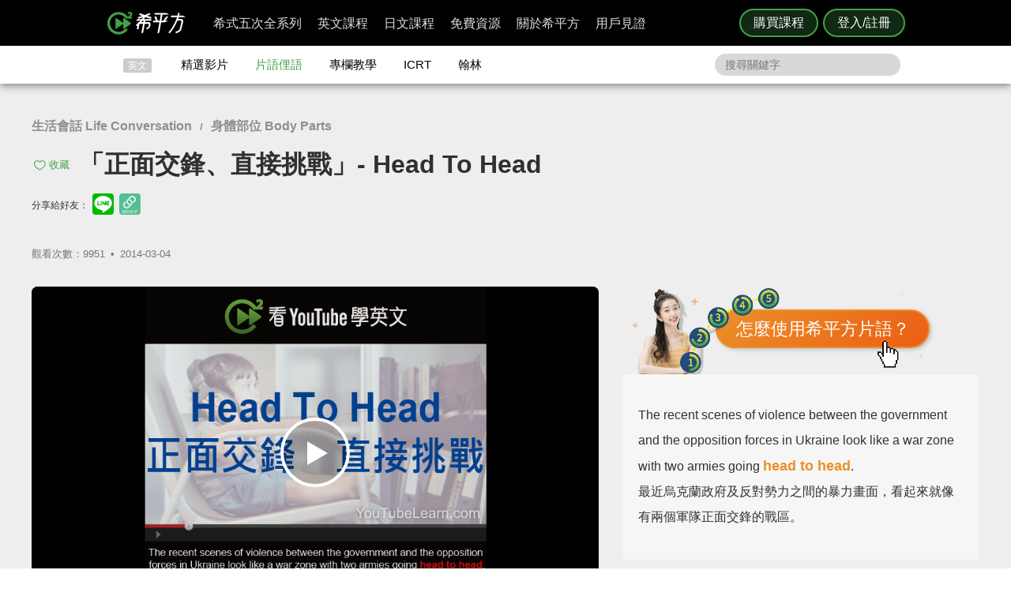

--- FILE ---
content_type: text/javascript
request_url: https://www.hopenglish.com/build/js/free/shareMedia.js?v=1.150.1
body_size: 11156
content:
!function(t){var e={};function r(n){if(e[n])return e[n].exports;var o=e[n]={i:n,l:!1,exports:{}};return t[n].call(o.exports,o,o.exports,r),o.l=!0,o.exports}r.m=t,r.c=e,r.d=function(t,e,n){r.o(t,e)||Object.defineProperty(t,e,{enumerable:!0,get:n})},r.r=function(t){"undefined"!=typeof Symbol&&Symbol.toStringTag&&Object.defineProperty(t,Symbol.toStringTag,{value:"Module"}),Object.defineProperty(t,"__esModule",{value:!0})},r.t=function(t,e){if(1&e&&(t=r(t)),8&e)return t;if(4&e&&"object"==typeof t&&t&&t.__esModule)return t;var n=Object.create(null);if(r.r(n),Object.defineProperty(n,"default",{enumerable:!0,value:t}),2&e&&"string"!=typeof t)for(var o in t)r.d(n,o,function(e){return t[e]}.bind(null,o));return n},r.n=function(t){var e=t&&t.__esModule?function(){return t.default}:function(){return t};return r.d(e,"a",e),e},r.o=function(t,e){return Object.prototype.hasOwnProperty.call(t,e)},r.p="/",r(r.s="yxZN")}({"/GqU":function(t,e,r){var n=r("RK3t"),o=r("HYAF");t.exports=function(t){return n(o(t))}},"/b8u":function(t,e,r){var n=r("STAE");t.exports=n&&!Symbol.sham&&"symbol"==typeof Symbol.iterator},"0BK2":function(t,e){t.exports={}},"0Dky":function(t,e){t.exports=function(t){try{return!!t()}catch(t){return!0}}},"0GbY":function(t,e,r){var n=r("Qo9l"),o=r("2oRo"),i=function(t){return"function"==typeof t?t:void 0};t.exports=function(t,e){return arguments.length<2?i(n[t])||i(o[t]):n[t]&&n[t][e]||o[t]&&o[t][e]}},"0eef":function(t,e,r){"use strict";var n={}.propertyIsEnumerable,o=Object.getOwnPropertyDescriptor,i=o&&!n.call({1:2},1);e.f=i?function(t){var e=o(this,t);return!!e&&e.enumerable}:n},"14Sl":function(t,e,r){"use strict";r("rB9j");var n=r("busE"),o=r("0Dky"),i=r("tiKp"),u=r("kmMV"),a=r("kRJp"),c=i("species"),s=!o((function(){var t=/./;return t.exec=function(){var t=[];return t.groups={a:"7"},t},"7"!=="".replace(t,"$<a>")})),f="$0"==="a".replace(/./,"$0"),l=i("replace"),h=!!/./[l]&&""===/./[l]("a","$0"),p=!o((function(){var t=/(?:)/,e=t.exec;t.exec=function(){return e.apply(this,arguments)};var r="ab".split(t);return 2!==r.length||"a"!==r[0]||"b"!==r[1]}));t.exports=function(t,e,r,l){var g=i(t),d=!o((function(){var e={};return e[g]=function(){return 7},7!=""[t](e)})),v=d&&!o((function(){var e=!1,r=/a/;return"split"===t&&((r={}).constructor={},r.constructor[c]=function(){return r},r.flags="",r[g]=/./[g]),r.exec=function(){return e=!0,null},r[g](""),!e}));if(!d||!v||"replace"===t&&(!s||!f||h)||"split"===t&&!p){var m=/./[g],y=r(g,""[t],(function(t,e,r,n,o){return e.exec===u?d&&!o?{done:!0,value:m.call(e,r,n)}:{done:!0,value:t.call(r,e,n)}:{done:!1}}),{REPLACE_KEEPS_$0:f,REGEXP_REPLACE_SUBSTITUTES_UNDEFINED_CAPTURE:h}),x=y[0],b=y[1];n(String.prototype,t,x),n(RegExp.prototype,g,2==e?function(t,e){return b.call(t,this,e)}:function(t){return b.call(t,this)})}l&&a(RegExp.prototype[g],"sham",!0)}},"2oRo":function(t,e,r){(function(e){var r=function(t){return t&&t.Math==Math&&t};t.exports=r("object"==typeof globalThis&&globalThis)||r("object"==typeof window&&window)||r("object"==typeof self&&self)||r("object"==typeof e&&e)||Function("return this")()}).call(this,r("yLpj"))},"6JNq":function(t,e,r){var n=r("UTVS"),o=r("Vu81"),i=r("Bs8V"),u=r("m/L8");t.exports=function(t,e){for(var r=o(e),a=u.f,c=i.f,s=0;s<r.length;s++){var f=r[s];n(t,f)||a(t,f,c(e,f))}}},"6LWA":function(t,e,r){var n=r("xrYK");t.exports=Array.isArray||function(t){return"Array"==n(t)}},"93I0":function(t,e,r){var n=r("VpIT"),o=r("kOOl"),i=n("keys");t.exports=function(t){return i[t]||(i[t]=o(t))}},Bs8V:function(t,e,r){var n=r("g6v/"),o=r("0eef"),i=r("XGwC"),u=r("/GqU"),a=r("wE6v"),c=r("UTVS"),s=r("DPsx"),f=Object.getOwnPropertyDescriptor;e.f=n?f:function(t,e){if(t=u(t),e=a(e,!0),s)try{return f(t,e)}catch(t){}if(c(t,e))return i(!o.f.call(t,e),t[e])}},DPsx:function(t,e,r){var n=r("g6v/"),o=r("0Dky"),i=r("zBJ4");t.exports=!n&&!o((function(){return 7!=Object.defineProperty(i("div"),"a",{get:function(){return 7}}).a}))},F4WT:function(t,e){var r;(r=jQuery).fn.qrcode=function(t){var e;function n(t){this.mode=e,this.data=t}function o(t,e){this.typeNumber=t,this.errorCorrectLevel=e,this.modules=null,this.moduleCount=0,this.dataCache=null,this.dataList=[]}function i(t,e){if(null==t.length)throw Error(t.length+"/"+e);for(var r=0;r<t.length&&0==t[r];)r++;this.num=Array(t.length-r+e);for(var n=0;n<t.length-r;n++)this.num[n]=t[n+r]}function u(t,e){this.totalCount=t,this.dataCount=e}function a(){this.buffer=[],this.length=0}n.prototype={getLength:function(){return this.data.length},write:function(t){for(var e=0;e<this.data.length;e++)t.put(this.data.charCodeAt(e),8)}},o.prototype={addData:function(t){this.dataList.push(new n(t)),this.dataCache=null},isDark:function(t,e){if(0>t||this.moduleCount<=t||0>e||this.moduleCount<=e)throw Error(t+","+e);return this.modules[t][e]},getModuleCount:function(){return this.moduleCount},make:function(){if(1>this.typeNumber){var t=1;for(t=1;40>t;t++){for(var e=u.getRSBlocks(t,this.errorCorrectLevel),r=new a,n=0,o=0;o<e.length;o++)n+=e[o].dataCount;for(o=0;o<this.dataList.length;o++)e=this.dataList[o],r.put(e.mode,4),r.put(e.getLength(),c.getLengthInBits(e.mode,t)),e.write(r);if(r.getLengthInBits()<=8*n)break}this.typeNumber=t}this.makeImpl(!1,this.getBestMaskPattern())},makeImpl:function(t,e){this.moduleCount=4*this.typeNumber+17,this.modules=Array(this.moduleCount);for(var r=0;r<this.moduleCount;r++){this.modules[r]=Array(this.moduleCount);for(var n=0;n<this.moduleCount;n++)this.modules[r][n]=null}this.setupPositionProbePattern(0,0),this.setupPositionProbePattern(this.moduleCount-7,0),this.setupPositionProbePattern(0,this.moduleCount-7),this.setupPositionAdjustPattern(),this.setupTimingPattern(),this.setupTypeInfo(t,e),7<=this.typeNumber&&this.setupTypeNumber(t),null==this.dataCache&&(this.dataCache=o.createData(this.typeNumber,this.errorCorrectLevel,this.dataList)),this.mapData(this.dataCache,e)},setupPositionProbePattern:function(t,e){for(var r=-1;7>=r;r++)if(!(-1>=t+r||this.moduleCount<=t+r))for(var n=-1;7>=n;n++)-1>=e+n||this.moduleCount<=e+n||(this.modules[t+r][e+n]=0<=r&&6>=r&&(0==n||6==n)||0<=n&&6>=n&&(0==r||6==r)||2<=r&&4>=r&&2<=n&&4>=n)},getBestMaskPattern:function(){for(var t=0,e=0,r=0;8>r;r++){this.makeImpl(!0,r);var n=c.getLostPoint(this);(0==r||t>n)&&(t=n,e=r)}return e},createMovieClip:function(t,e,r){for(t=t.createEmptyMovieClip(e,r),this.make(),e=0;e<this.modules.length;e++){r=1*e;for(var n=0;n<this.modules[e].length;n++){var o=1*n;this.modules[e][n]&&(t.beginFill(0,100),t.moveTo(o,r),t.lineTo(o+1,r),t.lineTo(o+1,r+1),t.lineTo(o,r+1),t.endFill())}}return t},setupTimingPattern:function(){for(var t=8;t<this.moduleCount-8;t++)null==this.modules[t][6]&&(this.modules[t][6]=0==t%2);for(t=8;t<this.moduleCount-8;t++)null==this.modules[6][t]&&(this.modules[6][t]=0==t%2)},setupPositionAdjustPattern:function(){for(var t=c.getPatternPosition(this.typeNumber),e=0;e<t.length;e++)for(var r=0;r<t.length;r++){var n=t[e],o=t[r];if(null==this.modules[n][o])for(var i=-2;2>=i;i++)for(var u=-2;2>=u;u++)this.modules[n+i][o+u]=-2==i||2==i||-2==u||2==u||0==i&&0==u}},setupTypeNumber:function(t){for(var e=c.getBCHTypeNumber(this.typeNumber),r=0;18>r;r++){var n=!t&&1==(e>>r&1);this.modules[Math.floor(r/3)][r%3+this.moduleCount-8-3]=n}for(r=0;18>r;r++)n=!t&&1==(e>>r&1),this.modules[r%3+this.moduleCount-8-3][Math.floor(r/3)]=n},setupTypeInfo:function(t,e){for(var r=c.getBCHTypeInfo(this.errorCorrectLevel<<3|e),n=0;15>n;n++){var o=!t&&1==(r>>n&1);6>n?this.modules[n][8]=o:8>n?this.modules[n+1][8]=o:this.modules[this.moduleCount-15+n][8]=o}for(n=0;15>n;n++)o=!t&&1==(r>>n&1),8>n?this.modules[8][this.moduleCount-n-1]=o:9>n?this.modules[8][15-n-1+1]=o:this.modules[8][15-n-1]=o;this.modules[this.moduleCount-8][8]=!t},mapData:function(t,e){for(var r=-1,n=this.moduleCount-1,o=7,i=0,u=this.moduleCount-1;0<u;u-=2)for(6==u&&u--;;){for(var a=0;2>a;a++)if(null==this.modules[n][u-a]){var s=!1;i<t.length&&(s=1==(t[i]>>>o&1)),c.getMask(e,n,u-a)&&(s=!s),this.modules[n][u-a]=s,-1==--o&&(i++,o=7)}if(0>(n+=r)||this.moduleCount<=n){n-=r,r=-r;break}}}},o.PAD0=236,o.PAD1=17,o.createData=function(t,e,r){e=u.getRSBlocks(t,e);for(var n=new a,i=0;i<r.length;i++){var s=r[i];n.put(s.mode,4),n.put(s.getLength(),c.getLengthInBits(s.mode,t)),s.write(n)}for(i=t=0;i<e.length;i++)t+=e[i].dataCount;if(n.getLengthInBits()>8*t)throw Error("code length overflow. ("+n.getLengthInBits()+">"+8*t+")");for(n.getLengthInBits()+4<=8*t&&n.put(0,4);0!=n.getLengthInBits()%8;)n.putBit(!1);for(;!(n.getLengthInBits()>=8*t||(n.put(o.PAD0,8),n.getLengthInBits()>=8*t));)n.put(o.PAD1,8);return o.createBytes(n,e)},o.createBytes=function(t,e){for(var r=0,n=0,o=0,u=Array(e.length),a=Array(e.length),s=0;s<e.length;s++){var f=e[s].dataCount,l=e[s].totalCount-f;n=Math.max(n,f),o=Math.max(o,l),u[s]=Array(f);for(var h=0;h<u[s].length;h++)u[s][h]=255&t.buffer[h+r];for(r+=f,h=c.getErrorCorrectPolynomial(l),f=new i(u[s],h.getLength()-1).mod(h),a[s]=Array(h.getLength()-1),h=0;h<a[s].length;h++)l=h+f.getLength()-a[s].length,a[s][h]=0<=l?f.get(l):0}for(h=s=0;h<e.length;h++)s+=e[h].totalCount;for(r=Array(s),h=f=0;h<n;h++)for(s=0;s<e.length;s++)h<u[s].length&&(r[f++]=u[s][h]);for(h=0;h<o;h++)for(s=0;s<e.length;s++)h<a[s].length&&(r[f++]=a[s][h]);return r},e=4;for(var c={PATTERN_POSITION_TABLE:[[],[6,18],[6,22],[6,26],[6,30],[6,34],[6,22,38],[6,24,42],[6,26,46],[6,28,50],[6,30,54],[6,32,58],[6,34,62],[6,26,46,66],[6,26,48,70],[6,26,50,74],[6,30,54,78],[6,30,56,82],[6,30,58,86],[6,34,62,90],[6,28,50,72,94],[6,26,50,74,98],[6,30,54,78,102],[6,28,54,80,106],[6,32,58,84,110],[6,30,58,86,114],[6,34,62,90,118],[6,26,50,74,98,122],[6,30,54,78,102,126],[6,26,52,78,104,130],[6,30,56,82,108,134],[6,34,60,86,112,138],[6,30,58,86,114,142],[6,34,62,90,118,146],[6,30,54,78,102,126,150],[6,24,50,76,102,128,154],[6,28,54,80,106,132,158],[6,32,58,84,110,136,162],[6,26,54,82,110,138,166],[6,30,58,86,114,142,170]],G15:1335,G18:7973,G15_MASK:21522,getBCHTypeInfo:function(t){for(var e=t<<10;0<=c.getBCHDigit(e)-c.getBCHDigit(c.G15);)e^=c.G15<<c.getBCHDigit(e)-c.getBCHDigit(c.G15);return(t<<10|e)^c.G15_MASK},getBCHTypeNumber:function(t){for(var e=t<<12;0<=c.getBCHDigit(e)-c.getBCHDigit(c.G18);)e^=c.G18<<c.getBCHDigit(e)-c.getBCHDigit(c.G18);return t<<12|e},getBCHDigit:function(t){for(var e=0;0!=t;)e++,t>>>=1;return e},getPatternPosition:function(t){return c.PATTERN_POSITION_TABLE[t-1]},getMask:function(t,e,r){switch(t){case 0:return 0==(e+r)%2;case 1:return 0==e%2;case 2:return 0==r%3;case 3:return 0==(e+r)%3;case 4:return 0==(Math.floor(e/2)+Math.floor(r/3))%2;case 5:return 0==e*r%2+e*r%3;case 6:return 0==(e*r%2+e*r%3)%2;case 7:return 0==(e*r%3+(e+r)%2)%2;default:throw Error("bad maskPattern:"+t)}},getErrorCorrectPolynomial:function(t){for(var e=new i([1],0),r=0;r<t;r++)e=e.multiply(new i([1,s.gexp(r)],0));return e},getLengthInBits:function(t,r){if(1<=r&&10>r)switch(t){case 1:return 10;case 2:return 9;case e:case 8:return 8;default:throw Error("mode:"+t)}else if(27>r)switch(t){case 1:return 12;case 2:return 11;case e:return 16;case 8:return 10;default:throw Error("mode:"+t)}else{if(!(41>r))throw Error("type:"+r);switch(t){case 1:return 14;case 2:return 13;case e:return 16;case 8:return 12;default:throw Error("mode:"+t)}}},getLostPoint:function(t){for(var e=t.getModuleCount(),r=0,n=0;n<e;n++)for(var o=0;o<e;o++){for(var i=0,u=t.isDark(n,o),a=-1;1>=a;a++)if(!(0>n+a||e<=n+a))for(var c=-1;1>=c;c++)0>o+c||e<=o+c||0==a&&0==c||u==t.isDark(n+a,o+c)&&i++;5<i&&(r+=3+i-5)}for(n=0;n<e-1;n++)for(o=0;o<e-1;o++)i=0,t.isDark(n,o)&&i++,t.isDark(n+1,o)&&i++,t.isDark(n,o+1)&&i++,t.isDark(n+1,o+1)&&i++,(0==i||4==i)&&(r+=3);for(n=0;n<e;n++)for(o=0;o<e-6;o++)t.isDark(n,o)&&!t.isDark(n,o+1)&&t.isDark(n,o+2)&&t.isDark(n,o+3)&&t.isDark(n,o+4)&&!t.isDark(n,o+5)&&t.isDark(n,o+6)&&(r+=40);for(o=0;o<e;o++)for(n=0;n<e-6;n++)t.isDark(n,o)&&!t.isDark(n+1,o)&&t.isDark(n+2,o)&&t.isDark(n+3,o)&&t.isDark(n+4,o)&&!t.isDark(n+5,o)&&t.isDark(n+6,o)&&(r+=40);for(o=i=0;o<e;o++)for(n=0;n<e;n++)t.isDark(n,o)&&i++;return r+10*(t=Math.abs(100*i/e/e-50)/5)}},s={glog:function(t){if(1>t)throw Error("glog("+t+")");return s.LOG_TABLE[t]},gexp:function(t){for(;0>t;)t+=255;for(;256<=t;)t-=255;return s.EXP_TABLE[t]},EXP_TABLE:Array(256),LOG_TABLE:Array(256)},f=0;8>f;f++)s.EXP_TABLE[f]=1<<f;for(f=8;256>f;f++)s.EXP_TABLE[f]=s.EXP_TABLE[f-4]^s.EXP_TABLE[f-5]^s.EXP_TABLE[f-6]^s.EXP_TABLE[f-8];for(f=0;255>f;f++)s.LOG_TABLE[s.EXP_TABLE[f]]=f;return i.prototype={get:function(t){return this.num[t]},getLength:function(){return this.num.length},multiply:function(t){for(var e=Array(this.getLength()+t.getLength()-1),r=0;r<this.getLength();r++)for(var n=0;n<t.getLength();n++)e[r+n]^=s.gexp(s.glog(this.get(r))+s.glog(t.get(n)));return new i(e,0)},mod:function(t){if(0>this.getLength()-t.getLength())return this;for(var e=s.glog(this.get(0))-s.glog(t.get(0)),r=Array(this.getLength()),n=0;n<this.getLength();n++)r[n]=this.get(n);for(n=0;n<t.getLength();n++)r[n]^=s.gexp(s.glog(t.get(n))+e);return new i(r,0).mod(t)}},u.RS_BLOCK_TABLE=[[1,26,19],[1,26,16],[1,26,13],[1,26,9],[1,44,34],[1,44,28],[1,44,22],[1,44,16],[1,70,55],[1,70,44],[2,35,17],[2,35,13],[1,100,80],[2,50,32],[2,50,24],[4,25,9],[1,134,108],[2,67,43],[2,33,15,2,34,16],[2,33,11,2,34,12],[2,86,68],[4,43,27],[4,43,19],[4,43,15],[2,98,78],[4,49,31],[2,32,14,4,33,15],[4,39,13,1,40,14],[2,121,97],[2,60,38,2,61,39],[4,40,18,2,41,19],[4,40,14,2,41,15],[2,146,116],[3,58,36,2,59,37],[4,36,16,4,37,17],[4,36,12,4,37,13],[2,86,68,2,87,69],[4,69,43,1,70,44],[6,43,19,2,44,20],[6,43,15,2,44,16],[4,101,81],[1,80,50,4,81,51],[4,50,22,4,51,23],[3,36,12,8,37,13],[2,116,92,2,117,93],[6,58,36,2,59,37],[4,46,20,6,47,21],[7,42,14,4,43,15],[4,133,107],[8,59,37,1,60,38],[8,44,20,4,45,21],[12,33,11,4,34,12],[3,145,115,1,146,116],[4,64,40,5,65,41],[11,36,16,5,37,17],[11,36,12,5,37,13],[5,109,87,1,110,88],[5,65,41,5,66,42],[5,54,24,7,55,25],[11,36,12],[5,122,98,1,123,99],[7,73,45,3,74,46],[15,43,19,2,44,20],[3,45,15,13,46,16],[1,135,107,5,136,108],[10,74,46,1,75,47],[1,50,22,15,51,23],[2,42,14,17,43,15],[5,150,120,1,151,121],[9,69,43,4,70,44],[17,50,22,1,51,23],[2,42,14,19,43,15],[3,141,113,4,142,114],[3,70,44,11,71,45],[17,47,21,4,48,22],[9,39,13,16,40,14],[3,135,107,5,136,108],[3,67,41,13,68,42],[15,54,24,5,55,25],[15,43,15,10,44,16],[4,144,116,4,145,117],[17,68,42],[17,50,22,6,51,23],[19,46,16,6,47,17],[2,139,111,7,140,112],[17,74,46],[7,54,24,16,55,25],[34,37,13],[4,151,121,5,152,122],[4,75,47,14,76,48],[11,54,24,14,55,25],[16,45,15,14,46,16],[6,147,117,4,148,118],[6,73,45,14,74,46],[11,54,24,16,55,25],[30,46,16,2,47,17],[8,132,106,4,133,107],[8,75,47,13,76,48],[7,54,24,22,55,25],[22,45,15,13,46,16],[10,142,114,2,143,115],[19,74,46,4,75,47],[28,50,22,6,51,23],[33,46,16,4,47,17],[8,152,122,4,153,123],[22,73,45,3,74,46],[8,53,23,26,54,24],[12,45,15,28,46,16],[3,147,117,10,148,118],[3,73,45,23,74,46],[4,54,24,31,55,25],[11,45,15,31,46,16],[7,146,116,7,147,117],[21,73,45,7,74,46],[1,53,23,37,54,24],[19,45,15,26,46,16],[5,145,115,10,146,116],[19,75,47,10,76,48],[15,54,24,25,55,25],[23,45,15,25,46,16],[13,145,115,3,146,116],[2,74,46,29,75,47],[42,54,24,1,55,25],[23,45,15,28,46,16],[17,145,115],[10,74,46,23,75,47],[10,54,24,35,55,25],[19,45,15,35,46,16],[17,145,115,1,146,116],[14,74,46,21,75,47],[29,54,24,19,55,25],[11,45,15,46,46,16],[13,145,115,6,146,116],[14,74,46,23,75,47],[44,54,24,7,55,25],[59,46,16,1,47,17],[12,151,121,7,152,122],[12,75,47,26,76,48],[39,54,24,14,55,25],[22,45,15,41,46,16],[6,151,121,14,152,122],[6,75,47,34,76,48],[46,54,24,10,55,25],[2,45,15,64,46,16],[17,152,122,4,153,123],[29,74,46,14,75,47],[49,54,24,10,55,25],[24,45,15,46,46,16],[4,152,122,18,153,123],[13,74,46,32,75,47],[48,54,24,14,55,25],[42,45,15,32,46,16],[20,147,117,4,148,118],[40,75,47,7,76,48],[43,54,24,22,55,25],[10,45,15,67,46,16],[19,148,118,6,149,119],[18,75,47,31,76,48],[34,54,24,34,55,25],[20,45,15,61,46,16]],u.getRSBlocks=function(t,e){var r=u.getRsBlockTable(t,e);if(null==r)throw Error("bad rs block @ typeNumber:"+t+"/errorCorrectLevel:"+e);for(var n=r.length/3,o=[],i=0;i<n;i++)for(var a=r[3*i+0],c=r[3*i+1],s=r[3*i+2],f=0;f<a;f++)o.push(new u(c,s));return o},u.getRsBlockTable=function(t,e){switch(e){case 1:return u.RS_BLOCK_TABLE[4*(t-1)+0];case 0:return u.RS_BLOCK_TABLE[4*(t-1)+1];case 3:return u.RS_BLOCK_TABLE[4*(t-1)+2];case 2:return u.RS_BLOCK_TABLE[4*(t-1)+3]}},a.prototype={get:function(t){return 1==(this.buffer[Math.floor(t/8)]>>>7-t%8&1)},put:function(t,e){for(var r=0;r<e;r++)this.putBit(1==(t>>>e-r-1&1))},getLengthInBits:function(){return this.length},putBit:function(t){var e=Math.floor(this.length/8);this.buffer.length<=e&&this.buffer.push(0),t&&(this.buffer[e]|=128>>>this.length%8),this.length++}},"string"==typeof t&&(t={text:t}),t=r.extend({},{render:"canvas",width:256,height:256,typeNumber:-1,correctLevel:2,background:"#ffffff",foreground:"#000000"},t),this.each((function(){var e;if("canvas"==t.render){(e=new o(t.typeNumber,t.correctLevel)).addData(t.text),e.make();var n=document.createElement("canvas");n.width=t.width,n.height=t.height;for(var i=n.getContext("2d"),u=t.width/e.getModuleCount(),a=t.height/e.getModuleCount(),c=0;c<e.getModuleCount();c++)for(var s=0;s<e.getModuleCount();s++){i.fillStyle=e.isDark(c,s)?t.foreground:t.background;var f=Math.ceil((s+1)*u)-Math.floor(s*u),l=Math.ceil((c+1)*u)-Math.floor(c*u);i.fillRect(Math.round(s*u),Math.round(c*a),f,l)}}else for((e=new o(t.typeNumber,t.correctLevel)).addData(t.text),e.make(),n=r("<table></table>").css("width",t.width+"px").css("height",t.height+"px").css("border","0px").css("border-collapse","collapse").css("background-color",t.background),i=t.width/e.getModuleCount(),u=t.height/e.getModuleCount(),a=0;a<e.getModuleCount();a++)for(c=r("<tr></tr>").css("height",u+"px").appendTo(n),s=0;s<e.getModuleCount();s++)r("<td></td>").css("width",i+"px").css("background-color",e.isDark(a,s)?t.foreground:t.background).appendTo(c);e=n,jQuery(e).appendTo(this)}))}},FMNM:function(t,e,r){var n=r("xrYK"),o=r("kmMV");t.exports=function(t,e){var r=t.exec;if("function"==typeof r){var i=r.call(t,e);if("object"!=typeof i)throw TypeError("RegExp exec method returned something other than an Object or null");return i}if("RegExp"!==n(t))throw TypeError("RegExp#exec called on incompatible receiver");return o.call(t,e)}},HYAF:function(t,e){t.exports=function(t){if(null==t)throw TypeError("Can't call method on "+t);return t}},Hd5f:function(t,e,r){var n=r("0Dky"),o=r("tiKp"),i=r("LQDL"),u=o("species");t.exports=function(t){return i>=51||!n((function(){var e=[];return(e.constructor={})[u]=function(){return{foo:1}},1!==e[t](Boolean).foo}))}},"I+eb":function(t,e,r){var n=r("2oRo"),o=r("Bs8V").f,i=r("kRJp"),u=r("busE"),a=r("zk60"),c=r("6JNq"),s=r("lMq5");t.exports=function(t,e){var r,f,l,h,p,g=t.target,d=t.global,v=t.stat;if(r=d?n:v?n[g]||a(g,{}):(n[g]||{}).prototype)for(f in e){if(h=e[f],l=t.noTargetGet?(p=o(r,f))&&p.value:r[f],!s(d?f:g+(v?".":"#")+f,t.forced)&&void 0!==l){if(typeof h==typeof l)continue;c(h,l)}(t.sham||l&&l.sham)&&i(h,"sham",!0),u(r,f,h,t)}}},I8vh:function(t,e,r){var n=r("ppGB"),o=Math.max,i=Math.min;t.exports=function(t,e){var r=n(t);return r<0?o(r+e,0):i(r,e)}},JBy8:function(t,e,r){var n=r("yoRg"),o=r("eDl+").concat("length","prototype");e.f=Object.getOwnPropertyNames||function(t){return n(t,o)}},LQDL:function(t,e,r){var n,o,i=r("2oRo"),u=r("NC/Y"),a=i.process,c=a&&a.versions,s=c&&c.v8;s?o=(n=s.split("."))[0]+n[1]:u&&(!(n=u.match(/Edge\/(\d+)/))||n[1]>=74)&&(n=u.match(/Chrome\/(\d+)/))&&(o=n[1]),t.exports=o&&+o},"NC/Y":function(t,e,r){var n=r("0GbY");t.exports=n("navigator","userAgent")||""},Qo9l:function(t,e,r){var n=r("2oRo");t.exports=n},RK3t:function(t,e,r){var n=r("0Dky"),o=r("xrYK"),i="".split;t.exports=n((function(){return!Object("z").propertyIsEnumerable(0)}))?function(t){return"String"==o(t)?i.call(t,""):Object(t)}:Object},Rm1S:function(t,e,r){"use strict";var n=r("14Sl"),o=r("glrk"),i=r("UMSQ"),u=r("HYAF"),a=r("iqWW"),c=r("FMNM");n("match",1,(function(t,e,r){return[function(e){var r=u(this),n=null==e?void 0:e[t];return void 0!==n?n.call(e,r):new RegExp(e)[t](String(r))},function(t){var n=r(e,t,this);if(n.done)return n.value;var u=o(t),s=String(this);if(!u.global)return c(u,s);var f=u.unicode;u.lastIndex=0;for(var l,h=[],p=0;null!==(l=c(u,s));){var g=String(l[0]);h[p]=g,""===g&&(u.lastIndex=a(s,i(u.lastIndex),f)),p++}return 0===p?null:h}]}))},STAE:function(t,e,r){var n=r("0Dky");t.exports=!!Object.getOwnPropertySymbols&&!n((function(){return!String(Symbol())}))},TWQb:function(t,e,r){var n=r("/GqU"),o=r("UMSQ"),i=r("I8vh"),u=function(t){return function(e,r,u){var a,c=n(e),s=o(c.length),f=i(u,s);if(t&&r!=r){for(;s>f;)if((a=c[f++])!=a)return!0}else for(;s>f;f++)if((t||f in c)&&c[f]===r)return t||f||0;return!t&&-1}};t.exports={includes:u(!0),indexOf:u(!1)}},UMSQ:function(t,e,r){var n=r("ppGB"),o=Math.min;t.exports=function(t){return t>0?o(n(t),9007199254740991):0}},UTVS:function(t,e){var r={}.hasOwnProperty;t.exports=function(t,e){return r.call(t,e)}},VpIT:function(t,e,r){var n=r("xDBR"),o=r("xs3f");(t.exports=function(t,e){return o[t]||(o[t]=void 0!==e?e:{})})("versions",[]).push({version:"3.6.5",mode:n?"pure":"global",copyright:"© 2020 Denis Pushkarev (zloirock.ru)"})},Vu81:function(t,e,r){var n=r("0GbY"),o=r("JBy8"),i=r("dBg+"),u=r("glrk");t.exports=n("Reflect","ownKeys")||function(t){var e=o.f(u(t)),r=i.f;return r?e.concat(r(t)):e}},XGwC:function(t,e){t.exports=function(t,e){return{enumerable:!(1&t),configurable:!(2&t),writable:!(4&t),value:e}}},ZUd8:function(t,e,r){var n=r("ppGB"),o=r("HYAF"),i=function(t){return function(e,r){var i,u,a=String(o(e)),c=n(r),s=a.length;return c<0||c>=s?t?"":void 0:(i=a.charCodeAt(c))<55296||i>56319||c+1===s||(u=a.charCodeAt(c+1))<56320||u>57343?t?a.charAt(c):i:t?a.slice(c,c+2):u-56320+(i-55296<<10)+65536}};t.exports={codeAt:i(!1),charAt:i(!0)}},ZfDv:function(t,e,r){var n=r("hh1v"),o=r("6LWA"),i=r("tiKp")("species");t.exports=function(t,e){var r;return o(t)&&("function"!=typeof(r=t.constructor)||r!==Array&&!o(r.prototype)?n(r)&&null===(r=r[i])&&(r=void 0):r=void 0),new(void 0===r?Array:r)(0===e?0:e)}},afO8:function(t,e,r){var n,o,i,u=r("f5p1"),a=r("2oRo"),c=r("hh1v"),s=r("kRJp"),f=r("UTVS"),l=r("93I0"),h=r("0BK2"),p=a.WeakMap;if(u){var g=new p,d=g.get,v=g.has,m=g.set;n=function(t,e){return m.call(g,t,e),e},o=function(t){return d.call(g,t)||{}},i=function(t){return v.call(g,t)}}else{var y=l("state");h[y]=!0,n=function(t,e){return s(t,y,e),e},o=function(t){return f(t,y)?t[y]:{}},i=function(t){return f(t,y)}}t.exports={set:n,get:o,has:i,enforce:function(t){return i(t)?o(t):n(t,{})},getterFor:function(t){return function(e){var r;if(!c(e)||(r=o(e)).type!==t)throw TypeError("Incompatible receiver, "+t+" required");return r}}}},busE:function(t,e,r){var n=r("2oRo"),o=r("kRJp"),i=r("UTVS"),u=r("zk60"),a=r("iSVu"),c=r("afO8"),s=c.get,f=c.enforce,l=String(String).split("String");(t.exports=function(t,e,r,a){var c=!!a&&!!a.unsafe,s=!!a&&!!a.enumerable,h=!!a&&!!a.noTargetGet;"function"==typeof r&&("string"!=typeof e||i(r,"name")||o(r,"name",e),f(r).source=l.join("string"==typeof e?e:"")),t!==n?(c?!h&&t[e]&&(s=!0):delete t[e],s?t[e]=r:o(t,e,r)):s?t[e]=r:u(e,r)})(Function.prototype,"toString",(function(){return"function"==typeof this&&s(this).source||a(this)}))},"dBg+":function(t,e){e.f=Object.getOwnPropertySymbols},"eDl+":function(t,e){t.exports=["constructor","hasOwnProperty","isPrototypeOf","propertyIsEnumerable","toLocaleString","toString","valueOf"]},ewvW:function(t,e,r){var n=r("HYAF");t.exports=function(t){return Object(n(t))}},f5p1:function(t,e,r){var n=r("2oRo"),o=r("iSVu"),i=n.WeakMap;t.exports="function"==typeof i&&/native code/.test(o(i))},"g6v/":function(t,e,r){var n=r("0Dky");t.exports=!n((function(){return 7!=Object.defineProperty({},1,{get:function(){return 7}})[1]}))},glrk:function(t,e,r){var n=r("hh1v");t.exports=function(t){if(!n(t))throw TypeError(String(t)+" is not an object");return t}},hBjN:function(t,e,r){"use strict";var n=r("wE6v"),o=r("m/L8"),i=r("XGwC");t.exports=function(t,e,r){var u=n(e);u in t?o.f(t,u,i(0,r)):t[u]=r}},hh1v:function(t,e){t.exports=function(t){return"object"==typeof t?null!==t:"function"==typeof t}},iSVu:function(t,e,r){var n=r("xs3f"),o=Function.toString;"function"!=typeof n.inspectSource&&(n.inspectSource=function(t){return o.call(t)}),t.exports=n.inspectSource},iqWW:function(t,e,r){"use strict";var n=r("ZUd8").charAt;t.exports=function(t,e,r){return e+(r?n(t,e).length:1)}},kOOl:function(t,e){var r=0,n=Math.random();t.exports=function(t){return"Symbol("+String(void 0===t?"":t)+")_"+(++r+n).toString(36)}},kRJp:function(t,e,r){var n=r("g6v/"),o=r("m/L8"),i=r("XGwC");t.exports=n?function(t,e,r){return o.f(t,e,i(1,r))}:function(t,e,r){return t[e]=r,t}},kmMV:function(t,e,r){"use strict";var n,o,i=r("rW0t"),u=r("n3/R"),a=RegExp.prototype.exec,c=String.prototype.replace,s=a,f=(n=/a/,o=/b*/g,a.call(n,"a"),a.call(o,"a"),0!==n.lastIndex||0!==o.lastIndex),l=u.UNSUPPORTED_Y||u.BROKEN_CARET,h=void 0!==/()??/.exec("")[1];(f||h||l)&&(s=function(t){var e,r,n,o,u=this,s=l&&u.sticky,p=i.call(u),g=u.source,d=0,v=t;return s&&(-1===(p=p.replace("y","")).indexOf("g")&&(p+="g"),v=String(t).slice(u.lastIndex),u.lastIndex>0&&(!u.multiline||u.multiline&&"\n"!==t[u.lastIndex-1])&&(g="(?: "+g+")",v=" "+v,d++),r=new RegExp("^(?:"+g+")",p)),h&&(r=new RegExp("^"+g+"$(?!\\s)",p)),f&&(e=u.lastIndex),n=a.call(s?r:u,v),s?n?(n.input=n.input.slice(d),n[0]=n[0].slice(d),n.index=u.lastIndex,u.lastIndex+=n[0].length):u.lastIndex=0:f&&n&&(u.lastIndex=u.global?n.index+n[0].length:e),h&&n&&n.length>1&&c.call(n[0],r,(function(){for(o=1;o<arguments.length-2;o++)void 0===arguments[o]&&(n[o]=void 0)})),n}),t.exports=s},lMq5:function(t,e,r){var n=r("0Dky"),o=/#|\.prototype\./,i=function(t,e){var r=a[u(t)];return r==s||r!=c&&("function"==typeof e?n(e):!!e)},u=i.normalize=function(t){return String(t).replace(o,".").toLowerCase()},a=i.data={},c=i.NATIVE="N",s=i.POLYFILL="P";t.exports=i},"m/L8":function(t,e,r){var n=r("g6v/"),o=r("DPsx"),i=r("glrk"),u=r("wE6v"),a=Object.defineProperty;e.f=n?a:function(t,e,r){if(i(t),e=u(e,!0),i(r),o)try{return a(t,e,r)}catch(t){}if("get"in r||"set"in r)throw TypeError("Accessors not supported");return"value"in r&&(t[e]=r.value),t}},ma9I:function(t,e,r){"use strict";var n=r("I+eb"),o=r("0Dky"),i=r("6LWA"),u=r("hh1v"),a=r("ewvW"),c=r("UMSQ"),s=r("hBjN"),f=r("ZfDv"),l=r("Hd5f"),h=r("tiKp"),p=r("LQDL"),g=h("isConcatSpreadable"),d=p>=51||!o((function(){var t=[];return t[g]=!1,t.concat()[0]!==t})),v=l("concat"),m=function(t){if(!u(t))return!1;var e=t[g];return void 0!==e?!!e:i(t)};n({target:"Array",proto:!0,forced:!d||!v},{concat:function(t){var e,r,n,o,i,u=a(this),l=f(u,0),h=0;for(e=-1,n=arguments.length;e<n;e++)if(m(i=-1===e?u:arguments[e])){if(h+(o=c(i.length))>9007199254740991)throw TypeError("Maximum allowed index exceeded");for(r=0;r<o;r++,h++)r in i&&s(l,h,i[r])}else{if(h>=9007199254740991)throw TypeError("Maximum allowed index exceeded");s(l,h++,i)}return l.length=h,l}})},"n3/R":function(t,e,r){"use strict";var n=r("0Dky");function o(t,e){return RegExp(t,e)}e.UNSUPPORTED_Y=n((function(){var t=o("a","y");return t.lastIndex=2,null!=t.exec("abcd")})),e.BROKEN_CARET=n((function(){var t=o("^r","gy");return t.lastIndex=2,null!=t.exec("str")}))},ppGB:function(t,e){var r=Math.ceil,n=Math.floor;t.exports=function(t){return isNaN(t=+t)?0:(t>0?n:r)(t)}},rB9j:function(t,e,r){"use strict";var n=r("I+eb"),o=r("kmMV");n({target:"RegExp",proto:!0,forced:/./.exec!==o},{exec:o})},rW0t:function(t,e,r){"use strict";var n=r("glrk");t.exports=function(){var t=n(this),e="";return t.global&&(e+="g"),t.ignoreCase&&(e+="i"),t.multiline&&(e+="m"),t.dotAll&&(e+="s"),t.unicode&&(e+="u"),t.sticky&&(e+="y"),e}},tiKp:function(t,e,r){var n=r("2oRo"),o=r("VpIT"),i=r("UTVS"),u=r("kOOl"),a=r("STAE"),c=r("/b8u"),s=o("wks"),f=n.Symbol,l=c?f:f&&f.withoutSetter||u;t.exports=function(t){return i(s,t)||(a&&i(f,t)?s[t]=f[t]:s[t]=l("Symbol."+t)),s[t]}},wE6v:function(t,e,r){var n=r("hh1v");t.exports=function(t,e){if(!n(t))return t;var r,o;if(e&&"function"==typeof(r=t.toString)&&!n(o=r.call(t)))return o;if("function"==typeof(r=t.valueOf)&&!n(o=r.call(t)))return o;if(!e&&"function"==typeof(r=t.toString)&&!n(o=r.call(t)))return o;throw TypeError("Can't convert object to primitive value")}},xDBR:function(t,e){t.exports=!1},xrYK:function(t,e){var r={}.toString;t.exports=function(t){return r.call(t).slice(8,-1)}},xs3f:function(t,e,r){var n=r("2oRo"),o=r("zk60"),i=n["__core-js_shared__"]||o("__core-js_shared__",{});t.exports=i},yLpj:function(t,e){var r;r=function(){return this}();try{r=r||new Function("return this")()}catch(t){"object"==typeof window&&(r=window)}t.exports=r},yoRg:function(t,e,r){var n=r("UTVS"),o=r("/GqU"),i=r("TWQb").indexOf,u=r("0BK2");t.exports=function(t,e){var r,a=o(t),c=0,s=[];for(r in a)!n(u,r)&&n(a,r)&&s.push(r);for(;e.length>c;)n(a,r=e[c++])&&(~i(s,r)||s.push(r));return s}},yxZN:function(t,e,r){"use strict";r.r(e);var n,o,i,u,a;r("ma9I"),r("rB9j"),r("Rm1S"),r("F4WT");$((n=function(){var t="http://www.facebook.com/sharer/sharer.php?u=https://hopenglish.com".concat(location.pathname,"&app_id=1688745051346755");window.open(t,"","width=570,height=436")},o=function(){var t="".concat($("title").text(),"\nhttps://hopenglish.com").concat(location.pathname),e=encodeURIComponent(t),r="http://line.naver.jp/R/msg/text/?".concat(e);if(/Android|webOS|iPhone|iPad|iPod|BlackBerry|IEMobile|Opera Mini/i.test(navigator.userAgent))return window.open(r),!1;$(".share-content").html('<div class="share-title">透過 LINE 分享給好友</div><div id="qrcode"></div><div class="btn-green cancel-alert">好</div>'),$(".share-mask").fadeIn("normal",(function(){$("html, body").css("overflow","hidden"),$("html, body").width($("html").width())})),""==$("#qrcode").html()&&$("#qrcode").qrcode({width:200,height:200,text:r})},i=function(){var t,e,r;(t=document.createElement("textArea")).value=location.href,t.style.position="fixed",t.style.top="0",t.readOnly=!0,document.body.appendChild(t),navigator.userAgent.match(/ipad|ipod|iphone/i)?((e=document.createRange()).selectNodeContents(t),(r=window.getSelection()).removeAllRanges(),r.addRange(e),t.setSelectionRange(0,999999)):t.select(),document.execCommand("copy"),document.body.removeChild(t)},u=function(){$(".share-mask").fadeOut("normal",(function(){$("html, body").removeAttr("style")}))},a=function(){if(!t)var t=window.event;return t.cancelBubble=!0,t.stopPropagation&&t.stopPropagation(),!1},void $((function(){$("#fb-share").on("click",n),$("#line-share").on("click",o),$("#link-share").on("click",i),$(".share-dialog").on("click",".share-close, .cancel-alert",u),$(".share-mask").on("click",u),$(".share-dialog").on("click",a)}))))},zBJ4:function(t,e,r){var n=r("2oRo"),o=r("hh1v"),i=n.document,u=o(i)&&o(i.createElement);t.exports=function(t){return u?i.createElement(t):{}}},zk60:function(t,e,r){var n=r("2oRo"),o=r("kRJp");t.exports=function(t,e){try{o(n,t,e)}catch(r){n[t]=e}return e}}});